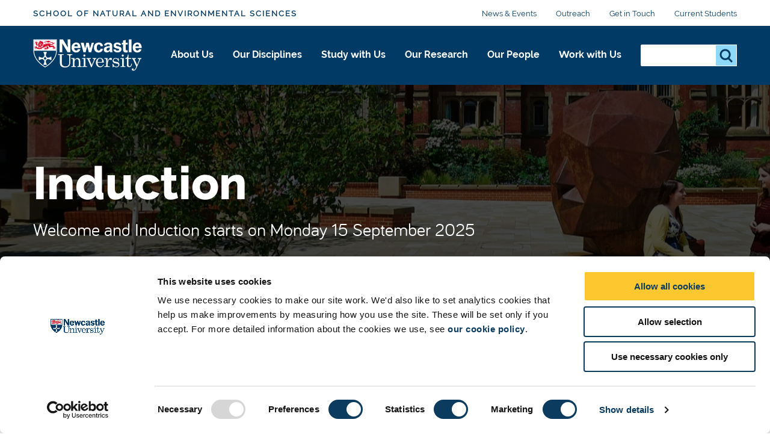

--- FILE ---
content_type: text/html; charset=UTF-8
request_url: https://www.ncl.ac.uk/nes/about-us/current-students/student-induction/
body_size: 13774
content:
<!DOCTYPE html>
<html id="nav-close" lang="en" xml:lang="en" xmlns="http://www.w3.org/1999/xhtml">

<head>
<script data-cookieconsent="ignore">
    window.dataLayer = window.dataLayer || [];
    function gtag() {
        dataLayer.push(arguments);
    }
    gtag("consent", "default", {
        ad_personalization: "denied",
        ad_storage: "denied",
        ad_user_data: "denied",
        analytics_storage: "denied",
        functionality_storage: "denied",
        personalization_storage: "denied",
        security_storage: "granted",
        wait_for_update: 500,
    });
    gtag("set", "ads_data_redaction", true);
    gtag("set", "url_passthrough", true);
</script>
	<!-- Cookie banner display -->
	<script id="Cookiebot" src="https://consent.cookiebot.com/uc.js" data-cbid="1ebf835b-c525-4423-9bd4-669b6cf0b7cd" type="text/javascript" async></script>
    
    <title>Student Induction | School of Natural and Environmental Sciences | Newcastle University</title>
    
    <meta charset="utf-8">
    
    

















    
    
    
    <meta http-equiv="X-UA-Compatible" content="IE=edge" />    
    <meta name="viewport" content="width=device-width, initial-scale=1">
    <meta name="content management system" content="TerminalFOUR">
		
    <!-- Place favicon.ico and apple-touch-icon.png in the root directory -->
    
    <link rel="preload" href="/webtemplate/fonts/bariol_regular.woff2" as="font" type="font/woff2" crossorigin>
    <link rel="preload" href="/webtemplate/fonts/derailed-bold-webfont.woff2" as="font" type="font/woff2" crossorigin>
    <link rel="preload" href="/webtemplate/fonts/derailed-extrabold-webfont.woff2" as="font" type="font/woff2" crossorigin>
    <link rel="preload" href="/webtemplate/fonts/derailed-semibold-webfont.woff2" as="font" type="font/woff2" crossorigin>
    <link rel="preload" href="/webtemplate/fonts/fa/fa-solid-900.woff2" as="font" type="font/woff2" crossorigin>
    <link rel="preload" href="/webtemplate/fonts/derailed-regular-webfont.woff2" as="font" type="font/woff2" crossorigin>
    
    <!-- Zephyr Section style includes -->
     <link type="text/css" rel="stylesheet" href="/webtemplate/css/sites/brand-hub/main.css" />


  	<!-- <link type="text/css" rel="stylesheet" href="/webtemplate/css/sites/brand-hub/main.css" /> -->
    
    <style>
    .ctaHome {
    	display: none;
    }
    .navigation .active {
      font-weight: bold;
    }
    </style>
    

  	<script src="https://code.jquery.com/jquery-3.7.1.min.js" integrity="sha256-/JqT3SQfawRcv/BIHPThkBvs0OEvtFFmqPF/lYI/Cxo=" crossorigin="anonymous"></script>
    <!--<script src="//www.ncl.ac.uk/code/jquery/jquery-1.10.2.min.js"></script>-->
    
    <!-- TC0: Include Analytics Tracking Code -->
    <!-- Google Tag Manager -->
<script type="text/javascript">(function(w,d,s,l,i){w[l]=w[l]||[];w[l].push({'gtm.start':
new Date().getTime(),event:'gtm.js'});var f=d.getElementsByTagName(s)[0],
j=d.createElement(s),dl=l!='dataLayer'?'&l='+l:'';j.async=true;j.src=
'https://metrics.ncl.ac.uk/gtm.js?id='+i+dl;f.parentNode.insertBefore(j,f);
})(window,document,'script','dataLayer','GTM-5HH99Z');</script>
<!-- End Google Tag Manager. -->

    
    <!-- SH6: Include Within Head Tag Area -->
    <!-- Start of HubSpot Embed Code -->
<script type="text/plain" data-cookieconsent="Marketing" id="hs-script-loader" async defer src="//js.hs-scripts.com/5025575.js"></script>
<!-- End of HubSpot Embed Code -->

		
  	<!-- Navigation Colour Overrides -->
    <!-- <style>:root {--secondarynav-accent: #005C57;--section-accent: #005C57;--column1-accent: #005C57;--column2-accent: #005C57;--column3-accent: #005C57;--column4-accent: #005C57;--column5-accent: #005C57;--column6-accent: #005C57;--column7-accent: #005C57;--column8-accent: #005C57;--column9-accent: #005C57;--column10-accent: #005C57;}</style> -->
  
    <!-- Code splitting file for loading necessary only scripts per page -->
  	<script src="/webtemplate/js/dist/lib/codeSplitting.min.js"></script>
  
</head>

<body id="htmlbody" class="no-js unit">
    <script type="text/javascript" id="www-widgetapi-script" src="https://s.ytimg.com/yts/jsbin/www-widgetapi-vflmgpyWO/www-widgetapi.js" async=""></script>
    <script>
        /*Removing noJs class quicker by using vanilla JS. Avoids flicker of content*/
        document.getElementById("htmlbody").className = document.getElementById("htmlbody").className.replace( /(?:^|\s)no-js(?!\S)/g , 'js' );
    </script>
  	
    <!-- <MB5: Include After Start of Body Tag -->
    <!-- Google Tag Manager (noscript) -->
<noscript><iframe src="https://metrics.ncl.ac.uk/ns.html?id=GTM-5HH99Z"
height="0" width="0" style="display:none;visibility:hidden"></iframe></noscript>
<!-- End Google Tag Manager (noscript) -->
      
		
    <div class="row" style="display: none;">
        <div class="ctaContainer back">
            <div class="ctaColumn">
                <a href="/" class="cta back">
                    ðŸ? 
                </a>
            </div>
        </div>
    </div>
		
    <div id="skiptocontent" class="skipToContentWrap">
        <a href="#content" class="skipToContent">Skip to main content</a>
    </div>
  
    <!-- CONTENT BLOCKS AREA -->
    <main id="content" class="container">
      <!-- ALERT BANNER -->
      
    	<!-- NAVIGATION BARS - START -->
    	<div id="js-navigation" class="navigation">
            <div class="secondary">
            	<div class="row">
            		<div class="section-home" href="/nes/"><a class="section-label" href="/nes/">School of Natural and Environmental Sciences</a></div>
            		<ul class="menu-secondary"><li><a href="/nes/news/">News & Events</a></li><li><a href="/nes/outreach/">Outreach</a></li><li><a href="/nes/contact-us/">Get in Touch</a></li><li><a href="/nes/about-us/current-students/">Current Students</a></li></ul>
            	</div>
            </div>
            <div class="primary">
            	<div class="row">
	            	<div class="logo">
		                <a class="logo-image" href="/" title="Newcastle University">Logo</a>
		                <div class="school-name"><div class="school-name">School of Natural and Environmental Sciences</div></div>
		            </div>
		            <div class="menu">
		            	<div tabindex="0" class="menu-back"><span class="menu-back-arrow"></span><span class="menu-back-label"></span></div>
		            	<div class="menu-wrapper" data-translatex="0" data-menulevel="0">
                      <ul class="menu-toplevel"><li><a data-level="0" data-id="35015" data-parent="26386" data-link-target="35015" href="/nes/about-us/">About Us <button class="highlight" title="About Us "><span class="arrow"></span></button></a><div class="dropdown"><div class="row"><a href="/nes/about-us/" class="dropdown-headline">About Us </a><ul><li><a data-level="1" data-id="35043" data-parent="35015" data-link-target="35043" href="/nes/about-us/equality-diversity/">Culture and Inclusion</a></li><li><a data-level="1" data-id="35016" data-parent="35015" data-link-target="35016" href="/nes/about-us/facilities/">Facilities</a></li><li><a data-level="1" data-id="35040" data-parent="35015" data-link-target="35040" href="/nes/about-us/alumni/">Alumni</a></li><li><a data-level="1" data-id="38466" data-parent="35015" data-link-target="38466" href="/nes/about-us/current-students/">Current Students</a><ul><li><a data-level="2" data-id="38470" data-parent="38466" data-link-target="38470" href="/nes/about-us/current-students/student-support/">Student Support </a></li><li><a data-level="2" data-id="39644" data-parent="38466" data-link-target="39644" href="/nes/about-us/current-students/student-induction/">Student Induction</a></li></ul></li></ul></div></div></li><li><a data-level="0" data-id="35075" data-parent="26386" data-link-target="35075" href="/nes/our-disciplines/">Our Disciplines<button class="highlight" title="Our Disciplines"><span class="arrow"></span></button></a><div class="dropdown"><div class="row"><a href="/nes/our-disciplines/" class="dropdown-headline">Our Disciplines</a><ul><li><a data-level="1" data-id="35171" data-parent="35075" data-link-target="35171" href="/nes/our-disciplines/agriculture/">Agriculture</a></li><li><a data-level="1" data-id="35177" data-parent="35075" data-link-target="35177" href="/nes/our-disciplines/geoscience/">Geoscience</a></li><li><a data-level="1" data-id="35180" data-parent="35075" data-link-target="35180" href="/nes/our-disciplines/chemistry/">Chemistry</a></li><li><a data-level="1" data-id="35183" data-parent="35075" data-link-target="35183" href="/nes/our-disciplines/biology/">Biology</a></li><li><a data-level="1" data-id="35186" data-parent="35075" data-link-target="35186" href="/nes/our-disciplines/social-science/">Applied Social Science</a></li><li><a data-level="1" data-id="53399" data-parent="35075" data-link-target="53399" href="/nes/our-disciplines/marine-science/">Marine Science</a></li></ul></div></div></li><li><a data-level="0" data-id="34955" data-parent="26386" data-link-target="34955" href="/nes/study/">Study with Us<button class="highlight" title="Study with Us"><span class="arrow"></span></button></a><div class="dropdown"><div class="row"><a href="/nes/study/" class="dropdown-headline">Study with Us</a><ul><li><a data-level="1" data-id="34987" data-parent="34955" data-link-target="34987" href="/nes/study/undergraduate/">Undergraduate</a><ul><li><a data-level="2" data-id="34989" data-parent="34987" data-link-target="34989" href="/nes/study/undergraduate/agriculture/">Agriculture and Animal Degrees</a><ul><li><a data-level="3" data-id="35888" data-parent="34989" data-link-target="35888" href="/nes/study/undergraduate/agriculture/student-profiles/">Student Profiles</a></li></ul></li><li><a data-level="2" data-id="35142" data-parent="34987" data-link-target="35142" href="/nes/study/undergraduate/zoology-and-biology/">Zoology and Biology Degrees</a></li><li><a data-level="2" data-id="35169" data-parent="34987" data-link-target="35169" href="/nes/study/undergraduate/chemistry/">Chemistry Degrees</a><ul><li><a data-level="3" data-id="35936" data-parent="35169" data-link-target="35936" href="/nes/study/undergraduate/chemistry/student-profiles/">Student Profiles</a></li></ul></li><li><a data-level="2" data-id="35266" data-parent="34987" data-link-target="35266" href="/nes/study/undergraduate/earth-and-environmental/">Environmental Science Degrees</a></li><li><a data-level="2" data-id="35309" data-parent="34987" data-link-target="35309" href="/nes/study/undergraduate/food-and-land/">Food and Land Management Degrees</a></li><li><a data-level="2" data-id="35314" data-parent="34987" data-link-target="35314" href="/nes/study/undergraduate/marine-biology-and-marine-zoology/">Marine Zoology and Marine Biology Degrees</a><ul><li><a data-level="3" data-id="35912" data-parent="35314" data-link-target="35912" href="/nes/study/undergraduate/marine-biology-and-marine-zoology/student-profiles/">Student Profiles</a></li></ul></li><li><a data-level="2" data-id="35358" data-parent="34987" data-link-target="35358" href="/nes/study/undergraduate/field-trips-and-studying-abroad/">International Opportunities </a></li></ul></li><li><a data-level="1" data-id="34957" data-parent="34955" data-link-target="34957" href="/nes/study/postgraduate/">Postgraduate Taught</a><ul><li><a data-level="2" data-id="42171" data-parent="34957" data-link-target="42171" href="/nes/study/postgraduate/mres/">MRes Degrees</a></li><li><a data-level="2" data-id="35385" data-parent="34957" data-link-target="35385" href="/nes/study/postgraduate/agriculture/">Agriculture</a></li><li><a data-level="2" data-id="35388" data-parent="34957" data-link-target="35388" href="/nes/study/postgraduate/ecology/">Ecology</a></li><li><a data-level="2" data-id="35390" data-parent="34957" data-link-target="35390" href="/nes/study/postgraduate/biotechnology/">Biotechnology</a></li><li><a data-level="2" data-id="35392" data-parent="34957" data-link-target="35392" href="/nes/study/postgraduate/chemistry/">Chemistry</a></li><li><a data-level="2" data-id="83985" data-parent="34957" data-link-target="83985" href="/nes/study/postgraduate/marine-science/">Marine Science</a></li><li><a data-level="2" data-id="100497" data-parent="34957" data-link-target="100497" href="/nes/study/postgraduate/global-conservation/">MSc Global Conservation </a></li></ul></li><li><a data-level="1" data-id="99765" data-parent="34955" data-link-target="99765" href="/nes/study/postgraduate-research/">Postgraduate Research</a><ul><li><a data-level="2" data-id="99767" data-parent="99765" data-link-target="99767" href="/nes/study/postgraduate-research/agriculture/">Agriculture</a></li><li><a data-level="2" data-id="101409" data-parent="99765" data-link-target="101409" href="/nes/study/postgraduate-research/chemistry/">Chemistry</a></li><li><a data-level="2" data-id="101417" data-parent="99765" data-link-target="101417" href="/nes/study/postgraduate-research/biology/">Biology, Zoology and Biotechnology</a></li><li><a data-level="2" data-id="101425" data-parent="99765" data-link-target="101425" href="/nes/study/postgraduate-research/marine/">Marine</a></li><li><a data-level="2" data-id="101641" data-parent="99765" data-link-target="101641" href="/nes/study/postgraduate-research/environmental-geoscience/">Environmental Science and Geoscience</a></li></ul></li><li><a data-level="1" data-id="46515" data-parent="34955" data-link-target="46515" href="/nes/study/funding/">Funding</a></li><li><a data-level="1" data-id="96473" data-parent="34955" data-link-target="96473" href="/nes/study/study-events/">Study Events</a></li></ul></div></div></li><li><a data-level="0" data-id="35060" data-parent="26386" data-link-target="35060" href="/nes/our-research/">Our Research<button class="highlight" title="Our Research"><span class="arrow"></span></button></a><div class="dropdown"><div class="row"><a href="/nes/our-research/" class="dropdown-headline">Our Research</a><ul><li><a data-level="1" data-id="35591" data-parent="35060" data-link-target="35591" href="/nes/our-research/agriculture/">Agriculture and Animal Science Research</a><ul><li><a data-level="2" data-id="35618" data-parent="35591" data-link-target="35618" href="/nes/our-research/agriculture/animal-sciences/">Animal Sciences</a></li><li><a data-level="2" data-id="43967" data-parent="35591" data-link-target="43967" href="/nes/our-research/agriculture/agricultural-product-systems/">Agricultural Production Systems</a></li></ul></li><li><a data-level="1" data-id="35594" data-parent="35060" data-link-target="35594" href="/nes/our-research/biology/">Biology Research</a><ul><li><a data-level="2" data-id="41852" data-parent="35594" data-link-target="41852" href="/nes/our-research/biology/molecular-biology-biotech/">Molecular Life Sciences</a></li><li><a data-level="2" data-id="64070" data-parent="35594" data-link-target="64070" href="/nes/our-research/biology/modelling-evidence-policy/">Modelling, Evidence & Policy</a></li><li><a data-level="2" data-id="65350" data-parent="35594" data-link-target="65350" href="/nes/our-research/biology/ecology/">Ecology</a></li></ul></li><li><a data-level="1" data-id="35597" data-parent="35060" data-link-target="35597" href="/nes/our-research/chemistry/">Chemistry Research</a><ul><li><a data-level="2" data-id="37918" data-parent="35597" data-link-target="37918" href="/nes/our-research/chemistry/medicinal-chemistry/">Medicinal Chemistry</a></li><li><a data-level="2" data-id="37925" data-parent="35597" data-link-target="37925" href="/nes/our-research/chemistry/chemical-biology/">Chemical Biology</a></li><li><a data-level="2" data-id="37931" data-parent="35597" data-link-target="37931" href="/nes/our-research/chemistry/bio-inspired-materials/">Bio-inspired Materials</a></li><li><a data-level="2" data-id="37933" data-parent="35597" data-link-target="37933" href="/nes/our-research/chemistry/energy-materials-catalysis/">Energy Materials and Catalysis</a></li><li><a data-level="2" data-id="38006" data-parent="35597" data-link-target="38006" href="/nes/our-research/chemistry/structure-dynamics/">Structure and Dynamics</a></li><li><a data-level="2" data-id="38329" data-parent="35597" data-link-target="38329" href="/nes/our-research/chemistry/impact-engage/">Impact and Engagement</a></li></ul></li><li><a data-level="1" data-id="38361" data-parent="35060" data-link-target="38361" href="/nes/our-research/social-science/">Social Science Research</a><ul><li><a data-level="2" data-id="38384" data-parent="38361" data-link-target="38384" href="/nes/our-research/social-science/food/">Agriculture, Resilient Food Systems & Environment</a></li><li><a data-level="2" data-id="38376" data-parent="38361" data-link-target="38376" href="/nes/our-research/social-science/rural-studies/">Rural Studies</a></li></ul></li><li><a data-level="1" data-id="49636" data-parent="35060" data-link-target="49636" href="/nes/our-research/earthsci/">Environmental Science Research</a><ul><li><a data-level="2" data-id="49681" data-parent="49636" data-link-target="49681" href="/nes/our-research/earthsci/earth-ocean-planetary-sciences/">Environmental, Earth, Ocean and Planetary Sciences</a><ul><li><a data-level="3" data-id="74753" data-parent="49681" data-link-target="74753" href="/nes/our-research/earthsci/earth-ocean-planetary-sciences/agroforestry-futures/">Agroforestry Futures</a></li></ul></li></ul></li><li><a data-level="1" data-id="53404" data-parent="35060" data-link-target="53404" href="/nes/our-research/marine/">Marine Science Research</a><ul><li><a data-level="2" data-id="53479" data-parent="53404" data-link-target="53479" href="/nes/our-research/marine/ocean-sciences/">Ocean Sciences</a></li><li><a data-level="2" data-id="53480" data-parent="53404" data-link-target="53480" href="/nes/our-research/marine/evolution-behaviour/">Evolution and Behaviour</a></li><li><a data-level="2" data-id="53481" data-parent="53404" data-link-target="53481" href="/nes/our-research/marine/society-management-governance/">Society, Management and Governance</a></li><li><a data-level="2" data-id="53482" data-parent="53404" data-link-target="53482" href="/nes/our-research/marine/anthro-climate-impacts/">Anthropogenic and Climate Impacts</a></li><li><a data-level="2" data-id="53483" data-parent="53404" data-link-target="53483" href="/nes/our-research/marine/marine-biotech/">Marine Biotechnology</a></li><li><a data-level="2" data-id="53484" data-parent="53404" data-link-target="53484" href="/nes/our-research/marine/ecology-conservation/">Ecology and Conservation</a></li><li><a data-level="2" data-id="54592" data-parent="53404" data-link-target="54592" href="/nes/our-research/marine/networks-collaborators/">Networks and Collaborators</a></li></ul></li></ul></div></div></li><li><a data-level="0" data-id="26399" data-parent="26386" data-link-target="26399" href="/nes/people/">Our People<button class="highlight" title="Our People"><span class="arrow"></span></button></a><div class="dropdown"><div class="row"><a href="/nes/people/" class="dropdown-headline">Our People</a><ul><li><a data-level="1" data-id="33758" data-parent="26399" data-link-target="33758" href="/nes/people/executive-board/">Executive Board</a></li><li><a data-level="1" data-id="33764" data-parent="26399" data-link-target="33764" href="/nes/people/agriculture/">Agriculture Staff</a></li><li><a data-level="1" data-id="33762" data-parent="26399" data-link-target="33762" href="/nes/people/applied-social/">Applied Social Sciences Staff</a></li><li><a data-level="1" data-id="33759" data-parent="26399" data-link-target="33759" href="/nes/people/biology/">Biology Staff</a></li><li><a data-level="1" data-id="33760" data-parent="26399" data-link-target="33760" href="/nes/people/chemistry/">Chemistry Staff</a></li><li><a data-level="1" data-id="33763" data-parent="26399" data-link-target="33763" href="/nes/people/geoscience/">Geoscience Staff</a></li><li><a data-level="1" data-id="33761" data-parent="26399" data-link-target="33761" href="/nes/people/marine/">Marine Staff</a></li><li><a data-level="1" data-id="33756" data-parent="26399" data-link-target="33756" href="/nes/people/professional-services/">Professional Services Staff</a></li><li><a data-level="1" data-id="33757" data-parent="26399" data-link-target="33757" href="/nes/people/technical/">Technical Support Staff</a></li></ul></div></div></li><li><a data-level="0" data-id="35068" data-parent="26386" data-link-target="35068" href="/nes/work-with-us/">Work with Us<button class="highlight" title="Work with Us"><span class="arrow"></span></button></a><div class="dropdown"><div class="row"><a href="/nes/work-with-us/" class="dropdown-headline">Work with Us</a><ul><li><a data-level="1" data-id="35192" data-parent="35068" data-link-target="35192" href="/nes/work-with-us/agriculture/">Agriculture</a></li><li><a data-level="1" data-id="35195" data-parent="35068" data-link-target="35195" href="/nes/work-with-us/biology/">Biology</a></li><li><a data-level="1" data-id="35198" data-parent="35068" data-link-target="35198" href="/nes/work-with-us/chemistry/">Chemistry</a></li><li><a data-level="1" data-id="35201" data-parent="35068" data-link-target="35201" href="/nes/work-with-us/marine/">Marine</a></li><li><a data-level="1" data-id="35189" data-parent="35068" data-link-target="35189" href="/nes/work-with-us/industrial-advisory-board/">Industrial Advisory Board</a></li><li><a data-level="1" data-id="38577" data-parent="35068" data-link-target="38577" href="/nes/work-with-us/work-students/">Work with our Students</a></li><li><a data-level="1" data-id="38578" data-parent="35068" data-link-target="38578" href="/nes/work-with-us/work-academics/">Work with our Academics</a></li><li><a data-level="1" data-id="63562" data-parent="35068" data-link-target="63562" href="/nes/work-with-us/work-experience/">Work Experience</a></li></ul></div></div></li></ul>
		            	</div>
		            </div>
                <div class="search-inline">
                    <div class="search-panel">
                       <form method="get" action="//search.ncl.ac.uk/s/search.html">
														<input type="hidden" name="collection" value="neu~sp-meta">
														<input type="hidden" name="profile" value="_default">
                            <fieldset class="search-filters">
                                <legend class="legend-head">Search for something</legend>
                            </fieldset>
                            <fieldset class="search-inputs">
                                <legend class="accessiblyHidden">Search...</legend>
                                <label class="accessiblyHidden" for="search-panel">Search...</label>
																<input type="text" name="query" class="search-input" id="search-panel" autocomplete="off" />
                                <input type="submit" class="search-submit" name="searchSubmit" value="Search" />
                            </fieldset>
                        </form>
                    </div>
                </div>
                <div class="controls">
                  <div aria-label="Open Search" tabindex="0" class="search-toggle"></div>
                  <div aria-label="Close Search" tabindex="0" class="search-close hidden"></div>
                  <div aria-label="Open Menu" tabindex="0" class="menu-toggle"></div>
                  <div aria-label="Close Menu" tabindex="0" class="menu-close hidden"></div>
                </div>
		            <!-- <span class="unit-bar"></span> -->
            	</div>
            </div>
            <div class="section-tabs hidden">
            	<div class="row">
            		<a class="tab" href="#"></a>
            	</div>
            </div>
        </div>
    	<!-- NAVIGATION BARS - END -->
			
    	<!-- HEADER WITH NO CTAS AND IMAGE - START -->
	    <header class="header headerSmall">
	    		<div class="overlay"></div>
					
      	  <!-- START Header Image - check for listing item background, else use Section Background -->
      	  
      	  <img class="overlayImage headerHero" src="https://pxl-nclacuk.terminalfour.net/prod01/channel_3/mediav8/natural-and-environmental-sciences/images/induction-2018.jpg" role="presentation" aria-hidden="true" />
      	  
	    		<!-- END Header Image -->
					
	        <div class="row content">
              <div class="headerContent">
                   <!-- Check for title override on listing detail page -->
                   <h1>Induction</h1><p class="intro">Welcome and Induction starts on Monday 15 September 2025</p><!--
                   <h1>Student Induction</h1>
                   -->



                   
             </div>
					</div>
          
          
	    </header>
	    <!-- HEADER WITH NO CTAS AND IMAGE - END -->
      <!-- ANNOUNCEMENT BANNER -->
      
			
      <section class="breadcrumb">
        <div class="row">
          <ul id="menu-breadcrumb">
            <li><a href="https://www.ncl.ac.uk"> Newcastle University</a></li> <li><a href="/nes/">School of Natural and Environmental Sciences</a></li><li><a href="/nes/about-us/">About Us </a></li><li><a href="/nes/about-us/current-students/">Current Students</a></li><li><a href="/nes/about-us/current-students/student-induction/">Student Induction</a></li> 
          </ul>
        </div>
      </section>
	   <div class="contentContainer">
    <!-- filter sidebar text/html - Start -->
    
    <!-- filter sidebar text/html - Start -->
		<!-- Desktop lefthand nav object text/desktop-nav - Start -->
		
		<!-- Desktop lefthand nav object text/desktop-nav - End -->
		<div id="mainContent">
			<!-- Mobile lefthand nav object text/mobile-nav - Start -->
			
			<!-- Mobile lefthand nav object text/mobile-nav - End -->
			<div id="mainContentWrapper">
<section class="textArea">
  <div class="row">
  <a name="d.en.139338"></a>
  
  
  <div class="clear"></div>
     
          
    	  
     
          
    	  
     
          
    	    
     
          
    	  
     
          
    	  
  </div>
</section>

<style>
	.textArea .findMoreLink a{
    	text-decoration:none;
    }
    .textArea .findMoreLink a:hover{
  		background:transparent;
    }
</style><!-- v2 PROMO PANELS - START --><a name="d.en.126339"></a><section class="promoPanels  "><div class="row"><div class="promoPanelsContainer"><div class="promo colourPanelGrid colourA"><a class="promoLink" data-tracking-events="promoPanel" href="induction-timetables"><h4>Induction Timetables</h4><p>Induction timetable information can be found here for all Stages and programmes within the School.</p></a></div><div class="promo colourPanelGrid colourB"><a class="promoLink" data-tracking-events="promoPanel" href="useful-information"><h4>Useful Information</h4><p>Here you will find links that will help make starting your study at Newcastle as simple as possible.</p></a></div><div class="promo colourPanelGrid colourC"><a class="promoLink" data-tracking-events="promoPanel" href="checklist"><h4>Checklist</h4><p>You should make sure you complete each of these actions.</p></a></div></div><div class="clear"></div></div></section><!-- v2 PROMO PANELS - START --><a name="d.en.126340"></a><section class="promoPanels  "><div class="row"><div class="promoPanelsContainer"><div class="promo colourPanelGrid "><a class="promoLink" data-tracking-events="promoPanel" href="https://www.ncl.ac.uk/student-welcome/whenyouarrive/internationalwelcome/#airportmeetandgreetservice"><h4>International Welcome</h4><p>Take part in International Welcome and become part of our university and city</p></a></div><div class="promo colourPanelGrid "><a class="promoLink" data-tracking-events="promoPanel" href="dates"><h4>Key Dates</h4><p>Please note these deadlines for module selection and term dates.</p></a></div><div class="promo colourPanelGrid "><a class="promoLink" data-tracking-events="promoPanel" href="contacts"><h4>Contacts</h4><p>Contact numbers and links to professional services within the School and University.</p></a></div></div><div class="clear"></div></div></section>    
    			</div>
        </div>
      </div>
	</main>
    <!-- CONTENT BLOCKS AREA - END -->
		
    <!-- FOOTER AREA -->
    <!-- FOOTER - START -->
<footer class="footer">
    <div class="row">
        <div class="footerContent">
            <div class="footerColumn">
                <h5>Newcastle</h5>
<p>Newcastle University<br />Newcastle upon Tyne<br />NE1 7RU</p>
<p>Telephone:&nbsp;<a href="tel:0191 208 6000">+44 (0)191 208&nbsp;6000</a></p>
<h5><a href="https://www.ncl.ac.uk/numed/">Malaysia</a>&nbsp;|&nbsp;<a href="https://www.ncl.ac.uk/singapore/">Singapore</a>&nbsp;</h5>
              <!-- Footer CTA -->
				<p><a class="cta full " href="https://www.ncl.ac.uk/alumni/support/support-us/">Support us</a></p>
            </div>

            <div class="footerColumn">
                <ul class="footerList">
                    <li class="footerListItem">
    <a class="footerLink" href="https://www.ncl.ac.uk/press/"><span>Press Office</span></a>
</li><li class="footerListItem">
    <a class="footerLink" href="https://www.ncl.ac.uk/vacancies/"><span>Job Vacancies at Newcastle University</span></a>
</li><li class="footerListItem">
    <a class="footerLink" href="https://www.ncl.ac.uk/who-we-are/contact/maps/"><span>Maps & Directions</span></a>
</li><li class="footerListItem">
    <a class="footerLink" href="https://www.ncl.ac.uk/sitemap/"><span>University Site Index</span></a>
</li><li class="footerListItem">
    <a class="footerLink" href="https://www.ncl.ac.uk/foi/"><span>Freedom of Information</span></a>
</li>
                </ul>
            </div>

            <div class="footerColumn">
                <ul class="footerList">
                    <li class="footerListItem">
    <a class="footerLink" href="https://www.ncl.ac.uk/info/accessibility/"><span>Accessibility</span></a>
</li><li class="footerListItem">
    <a class="footerLink" href="https://www.ncl.ac.uk/foi/publication-scheme/policies/"><span>Policies & Procedures</span></a>
</li><li class="footerListItem">
    <a class="footerLink" href="https://www.ncl.ac.uk/brand-hub/visual-identity/photography/photographers/"><span>Photography Credits </span></a>
</li><li class="footerListItem">
    <a class="footerLink" href="https://www.ncl.ac.uk/info/legal/"><span>Legal</span></a>
</li><li class="footerListItem">
    <a class="footerLink" href="https://www.ncl.ac.uk/mediav8/freedom-of-information/files/newcastle-university-slavery-human-trafficking-statement.pdf"><span>Slavery & Human Trafficking Statement</span></a>
</li>
                </ul>
            </div>

            <div class="footerColumn">
                <div class="footerSocialIcons">
                    <a rel="noopener" class="footerSocialIcon" data-tracking-events="footerSocialIcon" href="http://www.twitter.com/uniofnewcastle" title="Twitter" target="_blank"><svg class="socialIconContainer" version="1.1" viewBox="0 7 75 64" width="100%" xmlns="http://www.w3.org/2000/svg">
	<g fill="none">
		<path class="socialIcon" fill="#4c4c4c" d="M73.8,14.4c-1.6,0.7-3.4,1.3-5.1,1.7c1.9-1.8,3.4-4.1,4.2-6.7l0,0c0.2-0.7-0.6-1.4-1.2-1l0,0   c-2.4,1.4-5.1,2.5-7.8,3.2c-0.2,0-0.3,0.1-0.5,0.1c-0.5,0-1-0.2-1.4-0.5c-2.9-2.6-6.7-4-10.6-4c-1.7,0-3.4,0.3-5.1,0.8   c-5.2,1.6-9.2,5.9-10.4,11.1c-0.5,2-0.6,4-0.4,5.9c0,0.2-0.1,0.4-0.1,0.4c-0.1,0.1-0.3,0.2-0.4,0.2c0,0,0,0-0.1,0   c-11.3-1.1-21.5-6.5-28.8-15.4l0,0c-0.4-0.5-1.1-0.4-1.4,0.1l0,0c-1.4,2.4-2.2,5.2-2.2,8c0,4.3,1.7,8.4,4.8,11.4   C6.2,29.5,5,29,3.8,28.4l0,0c-0.6-0.3-1.2,0.1-1.2,0.7l0,0c-0.1,6.4,3.7,12.1,9.3,14.7c-0.1,0-0.2,0-0.3,0c-0.9,0-1.8-0.1-2.7-0.3   l0,0c-0.6-0.1-1.1,0.5-1,1.1l0,0c1.8,5.7,6.7,9.9,12.6,10.9c-4.9,3.3-10.6,5-16.5,5l-1.8,0c-0.6,0-1,0.4-1.2,0.9   c-0.1,0.5,0.1,1.1,0.6,1.4c6.7,3.9,14.3,5.9,22,5.9c6.8,0,13.1-1.3,18.8-4c5.2-2.4,9.9-5.9,13.8-10.3c3.6-4.1,6.5-8.9,8.4-14.1   c1.9-5,2.9-10.3,2.9-15.4v-0.2c0-0.8,0.4-1.6,1-2.1c2.5-2,4.6-4.3,6.3-7l0,0C75.3,14.9,74.6,14,73.8,14.4L73.8,14.4z"
		/>
	</g>
</svg><span class="accessiblyHidden">Twitter</span></a><a rel="noopener" class="footerSocialIcon" data-tracking-events="footerSocialIcon" href="http://www.facebook.com/newcastleuniversity" title="Facebook" target="_blank"><svg class="socialIconContainer" version="1.1" xmlns="http://www.w3.org/2000/svg" width="100%" viewBox="0 0 80.559 155.139">
	<g>
		<path class="socialIcon" d="M52.294,155.139V84.378H76.036L79.6,56.793h-27.3V39.184c0-7.984,2.208-13.425,13.67-13.425l14.6-.006V1.08A197.9,197.9,0,0,0,59.287,0C38.23,0,23.814,12.853,23.814,36.452V56.793H0V84.378H23.814v70.761Z" fill="#4c4c4c"/>
	</g>
</svg><span class="accessiblyHidden">Facebook</span></a><a rel="noopener" class="footerSocialIcon" data-tracking-events="footerSocialIcon" href="http://www.instagram.com/newcastleuni" title="Instagram" target="_blank"><svg class="socialIconContainer" version="1.1" viewBox="0 0 169.063 169.063" width="100%" xmlns="http://www.w3.org/2000/svg">
	<g>
		<path class="socialIcon" d="M122.406,0H46.654C20.929,0,0,20.93,0,46.655v75.752c0,25.726,20.929,46.655,46.654,46.655h75.752
			c25.727,0,46.656-20.93,46.656-46.655V46.655C169.063,20.93,148.133,0,122.406,0z M154.063,122.407
			c0,17.455-14.201,31.655-31.656,31.655H46.654C29.2,154.063,15,139.862,15,122.407V46.655C15,29.201,29.2,15,46.654,15h75.752
			c17.455,0,31.656,14.201,31.656,31.655V122.407z"/>
		<path class="socialIcon" d="M84.531,40.97c-24.021,0-43.563,19.542-43.563,43.563c0,24.02,19.542,43.561,43.563,43.561s43.563-19.541,43.563-43.561
			C128.094,60.512,108.552,40.97,84.531,40.97z M84.531,113.093c-15.749,0-28.563-12.812-28.563-28.561
			c0-15.75,12.813-28.563,28.563-28.563s28.563,12.813,28.563,28.563C113.094,100.281,100.28,113.093,84.531,113.093z"/>
		<path class="socialIcon" d="M129.921,28.251c-2.89,0-5.729,1.17-7.77,3.22c-2.051,2.04-3.23,4.88-3.23,7.78c0,2.891,1.18,5.73,3.23,7.78
			c2.04,2.04,4.88,3.22,7.77,3.22c2.9,0,5.73-1.18,7.78-3.22c2.05-2.05,3.22-4.89,3.22-7.78c0-2.9-1.17-5.74-3.22-7.78
			C135.661,29.421,132.821,28.251,129.921,28.251z"/>
	</g>
</svg><span class="accessiblyHidden">Instagram</span></a><a rel="noopener" class="footerSocialIcon" data-tracking-events="footerSocialIcon" href="https://www.linkedin.com/school/165179/" title="LinkedIn" target="_blank"><svg class="socialIconContainer" version="1.1" viewBox="0 0 430.117 430.118" width="100%" xmlns="http://www.w3.org/2000/svg">
	<g>
		<path class="socialIcon" d="M398.355,0H31.782C14.229,0,0.002,13.793,0.002,30.817v368.471
			c0,17.025,14.232,30.83,31.78,30.83h366.573c17.549,0,31.76-13.814,31.76-30.83V30.817C430.115,13.798,415.904,0,398.355,0z
				M130.4,360.038H65.413V165.845H130.4V360.038z M97.913,139.315h-0.437c-21.793,0-35.92-14.904-35.92-33.563
			c0-19.035,14.542-33.535,36.767-33.535c22.227,0,35.899,14.496,36.331,33.535C134.654,124.415,120.555,139.315,97.913,139.315z
				M364.659,360.038h-64.966V256.138c0-26.107-9.413-43.921-32.907-43.921c-17.973,0-28.642,12.018-33.327,23.621
			c-1.736,4.144-2.166,9.94-2.166,15.728v108.468h-64.954c0,0,0.85-175.979,0-194.192h64.964v27.531
			c8.624-13.229,24.035-32.1,58.534-32.1c42.76,0,74.822,27.739,74.822,87.414V360.038z M230.883,193.99
			c0.111-0.182,0.266-0.401,0.42-0.614v0.614H230.883z"/>
	</g>
</svg><span class="accessiblyHidden">LinkedIn</span></a><a rel="noopener" class="footerSocialIcon" data-tracking-events="footerSocialIcon" href="http://www.snapchat.com/add/newcastleuni" title="Snapchat" target="_blank"><svg class="socialIconContainer" version="1.1" viewBox="0 0 468.339 468.339" width="100%" xmlns="http://www.w3.org/2000/svg">
	<g>
		<path class="socialIcon" d="M233.962,33.724c62.857,0.021,115.216,52.351,115.292,115.36c0.018,14.758,0.473,28.348,1.306,40.867
		c0.514,7.724,6.938,13.448,14.305,13.448c1.085,0,2.19-0.124,3.3-0.384l19.691-4.616c0.838-0.197,1.679-0.291,2.51-0.291
		c5.001,0,9.606,3.417,10.729,8.478c1.587,7.152-2.42,14.378-9.35,16.808l-29.89,12.066c-7.546,3.046-11.599,11.259-9.474,19.115
		c23.98,88.654,90.959,79.434,90.959,90.984c0,14.504-50.485,16.552-55.046,21.114s-0.198,26.701-10.389,30.987
		c-1.921,0.808-4.65,1.089-7.979,1.089c-7.676,0-18.532-1.498-29.974-1.498c-9.925,0-20.291,1.127-29.404,5.337
		c-24.176,11.168-47.484,32.028-76.378,32.028s-52.202-20.86-76.378-32.028c-9.115-4.211-19.478-5.337-29.404-5.337
		c-11.441,0-22.299,1.498-29.974,1.498c-3.327,0-6.059-0.282-7.979-1.089c-10.191-4.286-5.828-26.425-10.389-30.987
		S25,360.062,25,345.558c0-11.551,66.979-2.331,90.959-90.984c2.125-7.855-1.928-16.068-9.475-19.115l-29.89-12.066
		c-6.931-2.43-10.938-9.656-9.35-16.808c1.123-5.062,5.728-8.479,10.729-8.478c0.83,0,1.672,0.094,2.51,0.291l19.691,4.616
		c1.11,0.26,2.215,0.384,3.3,0.384c7.366,0,13.791-5.725,14.305-13.448c0.833-12.519,1.289-26.109,1.307-40.867
		C119.162,86.075,171.104,33.746,233.962,33.724 M233.97,8.724h-0.009h-0.009C215.19,8.73,196.913,12.5,179.631,19.93
		c-16.589,7.131-31.519,17.299-44.375,30.222c-12.839,12.906-22.943,27.889-30.031,44.533c-7.37,17.307-11.118,35.599-11.141,54.368
		c-0.011,9.215-0.202,18.158-0.57,26.722l-7.326-1.718c-2.688-0.63-5.452-0.95-8.213-0.951c-7.973-0.001-15.838,2.694-22.146,7.588
		c-6.581,5.106-11.196,12.377-12.993,20.474c-4.277,19.273,6.365,38.73,24.807,45.572l21.937,8.855
		c-14.526,44.586-41.311,53.13-59.348,58.885c-4.786,1.527-8.92,2.846-12.856,4.799C1.693,327.063,0,340.25,0,345.558
		c0,10.167,4.812,19.445,13.551,26.124c4.351,3.326,9.741,6.07,16.477,8.389c9.181,3.161,19.824,5.167,28.474,6.775
		c0.418,3.205,1.031,6.648,2.064,10.118c4.289,14.411,13.34,20.864,20.178,23.739c6.488,2.729,13.192,3.044,17.67,3.044
		c4.38,0,9.01-0.343,13.912-0.706c5.259-0.39,10.697-0.792,16.062-0.792c8.314,0,14.503,0.992,18.92,3.032
		c6.065,2.802,12.497,6.58,19.307,10.579c18.958,11.134,40.445,23.754,67.555,23.754s48.596-12.62,67.554-23.754
		c6.81-4,13.242-7.777,19.308-10.579c4.417-2.041,10.606-3.032,18.92-3.032c5.365,0,10.803,0.403,16.061,0.792
		c4.902,0.363,9.532,0.706,13.912,0.706c4.478,0,11.181-0.315,17.67-3.044c6.838-2.875,15.889-9.328,20.178-23.739
		c1.033-3.47,1.647-6.913,2.064-10.118c8.65-1.609,19.294-3.614,28.474-6.775c6.737-2.319,12.126-5.063,16.477-8.389
		c8.738-6.679,13.551-15.957,13.551-26.124c0-5.308-1.693-18.495-17.378-26.278c-3.936-1.953-8.07-3.272-12.856-4.799
		c-18.037-5.754-44.822-14.299-59.348-58.885l21.936-8.855c18.442-6.842,29.085-26.3,24.808-45.573
		c-1.797-8.097-6.412-15.368-12.993-20.474c-6.308-4.893-14.171-7.588-22.142-7.588c-2.761,0-5.525,0.32-8.215,0.95l-7.327,1.718
		c-0.368-8.563-0.559-17.506-0.57-26.722c-0.023-18.784-3.801-37.094-11.23-54.424c-7.131-16.636-17.29-31.615-30.194-44.522
		c-12.903-12.906-27.875-23.063-44.498-30.188C271.017,12.497,252.727,8.731,233.97,8.724L233.97,8.724z"/>
	</g>
</svg><span class="accessiblyHidden">Snapchat</span></a><a rel="noopener" class="footerSocialIcon" data-tracking-events="footerSocialIcon" href="https://weibo.com/ukncl" title="Weibo" target="_blank"><svg class="socialIconContainer" version="1.1" viewBox="0 0 468.339 468.339" width="100%" xmlns="http://www.w3.org/2000/svg">
	<g>
		<path class="socialIcon" d="M413.691,261.553c-8.747-5.522-18.555-9.995-29.403-13.42c-2.286-0.765-3.907-1.333-4.859-1.715
			c-0.951-0.381-2.098-1.093-3.425-2.141c-1.335-1.049-1.767-2.24-1.284-3.571c0.479-1.332,0.903-3.234,1.284-5.708
			c8.559-21.888,8.559-38.828,0-50.819c-8.762-11.61-23.315-17.417-43.688-17.417c-20.365,0-43.776,5.617-70.229,16.845
			l-1.718,0.572c-1.135,0.381-2.422,0.71-3.847,0.998c-1.431,0.288-2.812,0.333-4.143,0.144c-1.328-0.188-2.281-0.854-2.853-1.997
			c-0.572-1.143-0.474-3.046,0.287-5.711c8.561-27.6,6.661-47.488-5.713-59.672c-14.083-14.084-37.541-14.75-70.377-1.997
			c-32.827,12.756-65.326,35.214-97.496,67.384c-24.362,24.362-43.159,48.916-56.387,73.66C6.611,281.736,0,305.045,0,326.939
			c0,20.554,6.186,39.54,18.555,56.959c12.375,17.419,28.693,31.788,48.966,43.112c20.268,11.32,43.158,20.177,68.662,26.553
			c25.505,6.372,51.678,9.562,78.515,9.562c26.838,0,52.58-2.947,77.226-8.847c24.646-5.903,46.158-13.798,64.521-23.698
			c18.371-9.894,34.407-21.077,48.109-33.548c13.709-12.467,24.078-25.498,31.124-39.115c7.043-13.606,10.568-26.885,10.568-39.823
			c0-12.18-3.23-23.274-9.709-33.264C430.07,274.827,422.452,267.072,413.691,261.553z M320.482,392.474
			c-27.884,22.553-63.05,36.019-105.493,40.396c-27.79,2.666-53.915,0.667-78.371-5.995c-24.457-6.667-44.302-17.036-59.527-31.121
			c-15.227-14.09-23.697-30.27-25.41-48.544c-2.667-27.788,9.945-52.958,37.829-75.513c27.884-22.56,63.05-36.025,105.494-40.402
			c27.79-2.668,53.913-0.666,78.365,5.996c24.455,6.661,44.304,17.034,59.532,31.118c15.229,14.089,23.695,30.269,25.406,48.54
			C360.969,344.742,348.366,369.912,320.482,392.474z"/>
		<path class="socialIcon" d="M223.269,274.126c-20.174-5.141-40.208-3.327-60.098,5.427c-19.892,8.754-34.307,21.978-43.254,39.684
			c-8.946,18.076-9.567,35.923-1.857,53.529c7.71,17.607,21.745,29.644,42.112,36.121c21.126,6.848,42.447,5.708,63.953-3.433
			c21.508-9.137,36.542-23.414,45.115-42.824c8.559-19.038,8.322-37.165-0.719-54.393
			C259.475,291.018,244.395,279.646,223.269,274.126z M192.719,366.63c-4.188,6.468-10.135,10.992-17.848,13.559
			c-7.708,2.573-14.803,2.334-21.271-0.712c-6.47-3.046-10.562-7.851-12.275-14.421c-1.714-6.561-0.477-13.076,3.71-19.551
			c3.995-6.286,9.707-10.66,17.129-13.131c7.426-2.475,14.372-2.382,20.844,0.284c6.662,2.851,10.948,7.614,12.851,14.273
			C197.761,353.592,196.716,360.155,192.719,366.63z M219.554,332.076c-1.331,2.478-3.427,4.24-6.28,5.287
			c-2.855,1.048-5.617,1.092-8.28,0.144c-5.708-2.669-6.945-6.946-3.711-12.847c1.332-2.478,3.378-4.236,6.136-5.287
			c2.758-1.047,5.47-1.092,8.136-0.14c2.474,0.947,4.139,2.713,4.998,5.283C221.409,327.08,221.078,329.609,219.554,332.076z"/>
		<path class="socialIcon" d="M407.983,206.884c2.102,4.093,5.332,6.899,9.712,8.423c4.381,1.332,8.61,0.953,12.703-1.143
			c4.093-2.091,6.902-5.327,8.426-9.707c3.613-10.656,4.236-21.842,1.848-33.545c-2.375-11.704-7.562-22.032-15.55-30.978
			c-7.994-8.947-17.614-15.181-28.839-18.704c-11.231-3.521-22.556-4.043-33.972-1.569c-4.575,0.953-8.094,3.381-10.571,7.282
			c-2.471,3.9-3.23,8.136-2.275,12.703c0.76,4.569,3.135,8.09,7.128,10.564c4.001,2.474,8.282,3.235,12.854,2.286
			c11.995-2.475,22.169,0.857,30.55,9.992c8.378,9.134,10.656,19.698,6.852,31.691C405.505,198.556,405.892,202.792,407.983,206.884
			z"/>
		<path class="socialIcon" d="M508.917,156.918c-4.859-24.075-15.561-45.251-32.121-63.522c-16.562-18.46-36.356-31.261-59.395-38.403
			c-23.028-7.139-46.243-8.232-69.661-3.284c-5.332,1.143-9.473,3.949-12.423,8.424c-2.95,4.476-3.854,9.375-2.707,14.705
			c1.14,5.33,3.99,9.469,8.565,12.419c4.562,2.95,9.514,3.855,14.839,2.712c16.563-3.424,33.03-2.614,49.396,2.428
			c16.371,5.044,30.457,14.13,42.26,27.264c11.797,12.944,19.418,27.978,22.844,45.111c3.429,17.128,2.478,33.498-2.854,49.105
			c-1.52,5.142-1.047,10.09,1.431,14.849c2.471,4.758,6.276,7.992,11.416,9.707c5.141,1.709,10.089,1.331,14.846-1.143
			c4.76-2.474,7.997-6.28,9.712-11.42C512.486,203.981,513.769,180.997,508.917,156.918z"/>
	</g>
</svg><span class="accessiblyHidden">Weibo</span></a><a rel="noopener" class="footerSocialIcon" data-tracking-events="footerSocialIcon" href="https://web.wechat.com/" title="WeChat" target="_blank"><svg class="socialIconContainer" version="1.1" viewBox="0 0 470 470" width="100%" xmlns="http://www.w3.org/2000/svg">
    <g>
        <path class="socialIcon" d="M192,32C85.952,32,0,103.648,0,192c0,50.944,28.736,96.128,73.312,125.376L48,368l68.96-29.536
        c14.784,5.248,30.144,9.568,46.56,11.584c-2.24-9.76-3.52-19.776-3.52-30.048c0-88.224,86.112-160,192-160
        c9.696,0,19.168,0.8,28.512,1.952C363.616,87.968,285.696,32,192,32z M128,152c-13.248,0-24-10.752-24-24s10.752-24,24-24
        s24,10.752,24,24S141.248,152,128,152z M256,152c-13.248,0-24-10.752-24-24s10.752-24,24-24s24,10.752,24,24S269.248,152,256,152z
        "/>
    </g>
    <g>
        <path class="socialIcon" d="M512,320c0-70.688-71.648-128-160-128s-160,57.312-160,128s71.648,128,160,128c14.528,0,28.352-2.048,41.76-4.96L480,480
        l-29.824-59.616C487.552,396.96,512,360.928,512,320z M304,312c-13.248,0-24-10.752-24-24s10.752-24,24-24s24,10.752,24,24
        S317.248,312,304,312z M400,312c-13.248,0-24-10.752-24-24s10.752-24,24-24s24,10.752,24,24S413.248,312,400,312z"/>
    </g>
</svg><span class="accessiblyHidden">WeChat</span></a>
                </div>
                
                <p style="text-align: right;"><a href="https://www.ncl.ac.uk/social-media/">Social media directory</a></p>
<p style="text-align: right;"><a href="https://www.ncl.ac.uk/who-we-are/contact/">Contact Us</a></p>
<p style="text-align: right;"><a href="https://www.ncl.ac.uk/info/legal/">&copy;
<script>// <![CDATA[
document.write(new Date().getFullYear())
// ]]></script>
Newcastle University</a></p>
            </div>
        </div>
        
    </div>
</footer>
<!-- FOOTER - END -->
    <!-- FOOTER AREA - END -->
		
		<!-- 3rd party libraries -->
    <script defer src="/webtemplate/js/dist/lib/ncuvision__fitvids.min.js"></script>
    <script defer src="/webtemplate/js/dist/lib/ncuvision__slick.min.js"></script>
    <script defer src="/webtemplate/js/dist/lib/ncuvision__fuse.min.js"></script>
    <script defer src="/webtemplate/js/dist/lib/ncuvision__niceselect.min.js"></script> 
		<script defer src="/webtemplate/js/dist/lib/ncuvision__requestAnimationFrame.min.js"></script>
		<script defer src="/webtemplate/js/dist/lib/ncuvision__fastclick.min.js"></script>
    <script defer src="/webtemplate/js/dist/lib/ncuvision__actual.min.js"></script>
    <script defer src="/webtemplate/js/dist/lib/ncuvision__dataLayerEvents.min.js"></script>

		<!-- ncl bundled assets -->
		<script defer src="/webtemplate/js/dist/main/bundle.main-min.js?v=577954f"></script>

    <!-- Code Splitting modules / libraries -->
		<script>
    if (document.querySelector('.searchQueryForm')) {
      loadJS('/webtemplate/js/dist/lib/ncuvision__lodash.min.js', true);
      loadJS('/webtemplate/js/dist/search/bundle.search-min.js?v=577954f');
    }
    // staff listing code
    if (document.querySelector('.relatedPeople')) {
    	loadJS('/webtemplate/js/dist/utils/ncuvision__staffListing.min.js?v=577954f', true);
    }
    // PG Funding Code
    if (document.querySelector('.fundingSearch')){
    		loadJS('/webtemplate/js/pg-funding/ncuvision__pg-funding.js?v=577954f', true);
    }
    </script>
			
    <!-- search filters -->
		<script>
        $(document).ready(function () {
            $('.search-filters input[type=radio]').change(function() {
                $('.search-filters input[type=radio]:checked').not(this).prop('checked', false);
            });
        });
    </script>
		
		<!-- BEGIN: NAVIGATION TWEAKS -->
		<style>.primary .menu .highlight.active-section { opacity: 1 !important; }</style>
    <script src="/webtemplate/js/ncuvision__courseNavDisplay.js"></script>
		<script>
        $(document).ready(function () {
            var activeSection = $('.menu-toplevel').find('a[data-link-target="39644"]');
            var topLevelParent = navigation.highlightAllParents(activeSection);
          	
            (typeof sectionLinkOverride !== 'undefined') ? navigation.displayCurrentTabLink(sectionLinkOverride.linkTitle, sectionLinkOverride.linkURI) : navigation.displayCurrentTabLink(topLevelParent.text(), topLevelParent.attr('href'));
        });
    </script>
		<!-- END: NAVIGATION TWEAKS -->
		
    <!-- navigation object : MB1: Include Before End of Body Tag -->
		
		
</body></html>